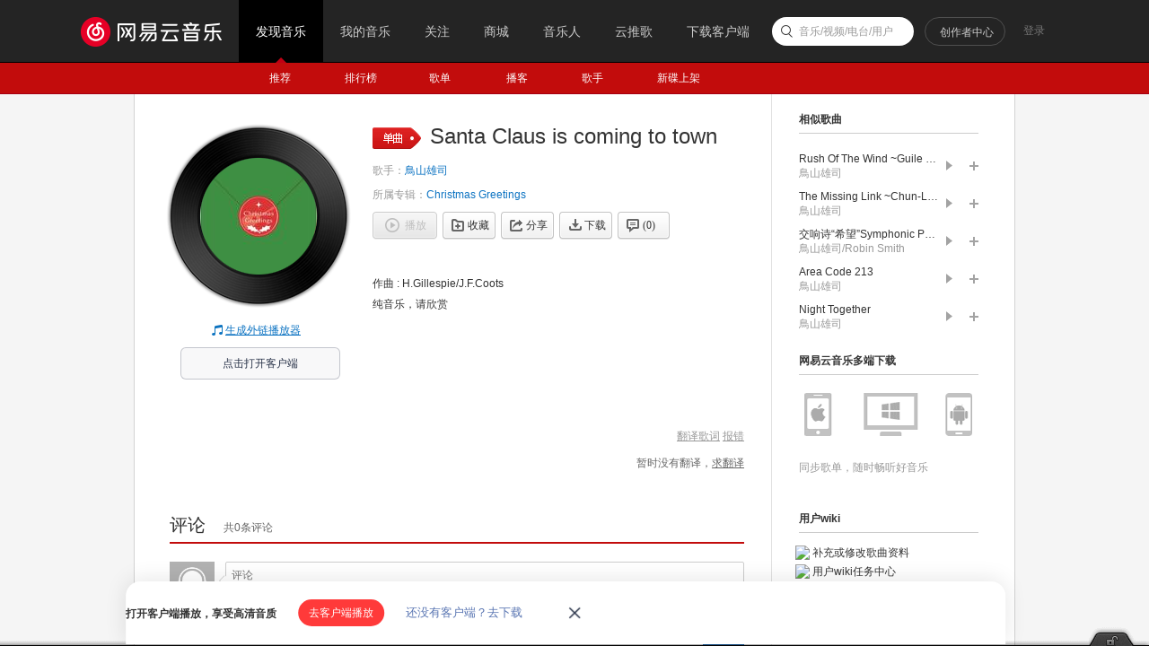

--- FILE ---
content_type: application/javascript
request_url: https://fp-upload.dun.163.com/v2/js/d
body_size: 184
content:
{"code":200,"data":{"dt":"Olm1w6bo1RtAR1EAUQOCnu1Aodn+9sBm","st":1769002958214,"tid":"xFqP4h+zX1pAExEBQVPGj7wU4Mzu45R2"},"msg":"ok"}

--- FILE ---
content_type: text/plain;charset=UTF-8
request_url: https://music.163.com/weapi/song/lyric?csrf_token=
body_size: 135
content:
{"sgc":false,"sfy":true,"qfy":true,"needDesc":true,"pureMusic":true,"lrc":{"version":1,"lyric":"[00:00.00] 作曲 : H.Gillespie/J.F.Coots\n[00:05.00]纯音乐，请欣赏\n"},"code":200,"briefDesc":null}

--- FILE ---
content_type: application/javascript
request_url: https://fp-upload.dun.163.com/v2/js/d
body_size: 182
content:
{"code":200,"data":{"dt":"ATAsTzP/AfFAFhBQRQKWyrgVocjqows5","st":1769002958135,"tid":"So18ygwDJU1FQwBQVFeC3ugAsJ378k5t"},"msg":"ok"}